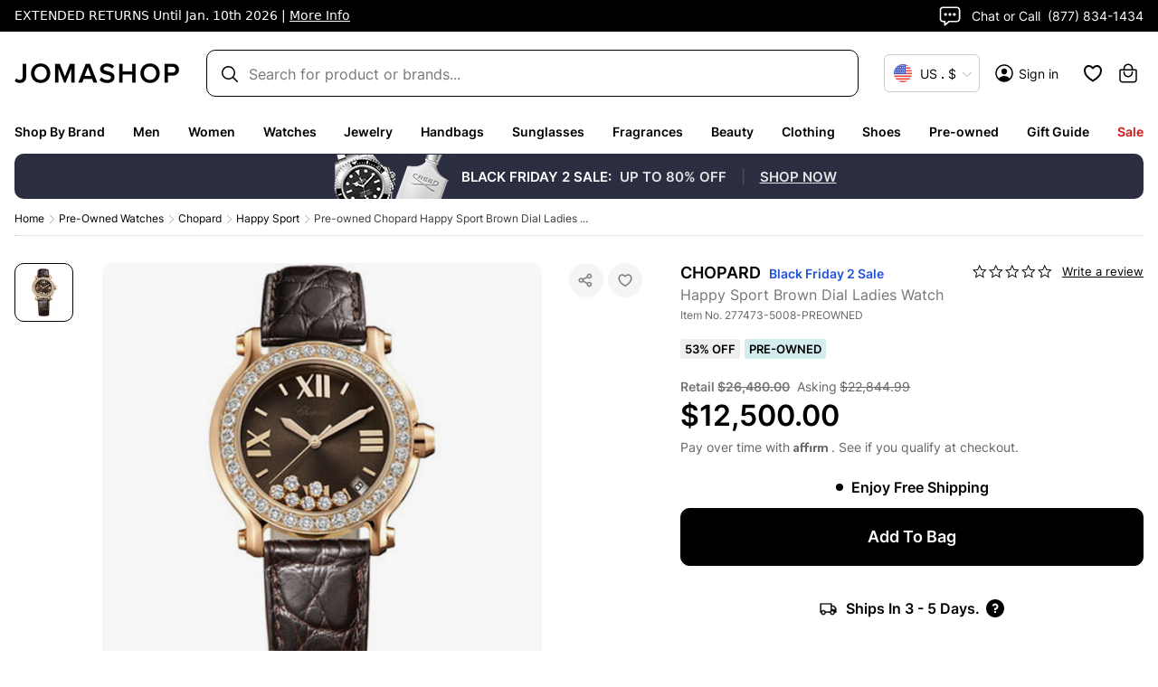

--- FILE ---
content_type: application/javascript; charset=UTF-8
request_url: https://www.jomashop.com/dist/js/runtime.9a4298771bb7128268c6.initial.js
body_size: 6016
content:
(()=>{"use strict"
var e,a,c,f,d,b={},r={}
function __webpack_require__(e){var a=r[e]
if(void 0!==a)return a.exports
var c=r[e]={exports:{}}
return b[e].call(c.exports,c,c.exports,__webpack_require__),c.exports}__webpack_require__.m=b,e=[],__webpack_require__.O=(a,c,f,d)=>{if(!c){var b=1/0
for(i=0;i<e.length;i++){for(var[c,f,d]=e[i],r=!0,t=0;t<c.length;t++)(!1&d||b>=d)&&Object.keys(__webpack_require__.O).every(e=>__webpack_require__.O[e](c[t]))?c.splice(t--,1):(r=!1,d<b&&(b=d))
if(r){e.splice(i--,1)
var _=f()
void 0!==_&&(a=_)}}return a}d=d||0
for(var i=e.length;i>0&&e[i-1][2]>d;i--)e[i]=e[i-1]
e[i]=[c,f,d]},__webpack_require__.n=e=>{var a=e&&e.__esModule?()=>e.default:()=>e
return __webpack_require__.d(a,{a}),a},c=Object.getPrototypeOf?e=>Object.getPrototypeOf(e):e=>e.__proto__,__webpack_require__.t=function(e,f){if(1&f&&(e=this(e)),8&f)return e
if("object"==typeof e&&e){if(4&f&&e.__esModule)return e
if(16&f&&"function"==typeof e.then)return e}var d=Object.create(null)
__webpack_require__.r(d)
var b={}
a=a||[null,c({}),c([]),c(c)]
for(var r=2&f&&e;("object"==typeof r||"function"==typeof r)&&!~a.indexOf(r);r=c(r))Object.getOwnPropertyNames(r).forEach(a=>b[a]=()=>e[a])
return b.default=()=>e,__webpack_require__.d(d,b),d},__webpack_require__.d=(e,a)=>{for(var c in a)__webpack_require__.o(a,c)&&!__webpack_require__.o(e,c)&&Object.defineProperty(e,c,{enumerable:!0,get:a[c]})},__webpack_require__.f={},__webpack_require__.e=e=>Promise.all(Object.keys(__webpack_require__.f).reduce((a,c)=>(__webpack_require__.f[c](e,a),a),[])),__webpack_require__.u=e=>3850===e?"js/3850.df790633d116903fd1fd.static.js":1097===e?"js/1097.1b0002f8d295241dc14a.static.js":9573===e?"js/9573.5b6b514f63966e25f8e5.static.js":798===e?"js/798.e6392dfec3acf6868365.static.js":828===e?"js/828.5a70e9cc4dd7cfddc339.static.js":4386===e?"js/4386.baafc5c8c4b9f34fe593.static.js":6573===e?"js/6573.93e19df2859bfa34a0c4.static.js":1353===e?"js/1353.6c4491a3e7e18f680cf3.static.js":2726===e?"js/2726.531d7a9ba8b9202668c6.static.js":7367===e?"js/7367.667366fa3b3ee2943cbd.static.js":8270===e?"js/8270.d4852f53b92c8e75b3bc.static.js":3497===e?"js/3497.e98a39fa4d6c87636135.static.js":3159===e?"js/3159.2e438979918d41e013ac.static.js":5373===e?"js/5373.f6783eb0766c9deff6f5.static.js":2925===e?"js/2925.4b5224f364bee982c068.static.js":8182===e?"js/8182.bd0c466299ff2257a197.static.js":4445===e?"js/4445.2144a9284717200d135e.static.js":5371===e?"js/5371.943dd9f0e614a0f40ada.static.js":7954===e?"js/7954.9943b00abfaa13f177f2.static.js":4474===e?"js/RootCmp_PRODUCT__default.e78b7b2dfb3289ea3117.static.js":576===e?"js/576.cf8fde8e1e2d8a3cc9c0.static.js":8933===e?"js/8933.c3f36c97edca664c8f3a.static.js":5863===e?"js/5863.e5b72ad14517e297c09e.static.js":8335===e?"js/8335.3c2d90d8a3d24a5d1406.static.js":"js/"+({54:"RootCmp_NOTFOUND__default",2042:"reactPlayerTwitch",2723:"reactPlayerMux",3392:"reactPlayerVidyard",4901:"RootCmp_Checkout__default",5276:"RootCmp_CMS_PAGE__default",6173:"reactPlayerVimeo",6328:"reactPlayerDailyMotion",6353:"reactPlayerPreview",6463:"reactPlayerKaltura",6887:"reactPlayerFacebook",7458:"reactPlayerFilePlayer",7570:"reactPlayerMixcloud",7627:"reactPlayerStreamable",8446:"reactPlayerYouTube",9340:"reactPlayerWistia",9979:"reactPlayerSoundCloud"}[e]||e)+"."+{27:"f8c65889272d98b84ec9",54:"e9aee13bf390be9b06f3",116:"34bd65fc1d1967dd0c42",144:"584b50daa4afc643013c",215:"cc3d346d5eede4b7ee79",254:"30d767a7e53b603eb594",277:"5924aebb5003abfea88f",308:"1f39004655b7c0874a3b",310:"96dbf224d9c1d80d8a8d",405:"7e02c0a7f204bb29467d",474:"275de0efd8e0f91132df",496:"d9d49067845faddd3d2c",595:"1829230c387b8f5d7aa4",605:"0408d20c9bf43f3e7729",620:"ec045273fa861fa4de1d",706:"9edb0fe86df55bd26d8e",781:"d8748ff012c1c10fdea4",850:"60998ae0471660dea84e",864:"e8c3415f069defc6262f",926:"5b319c46e0821acd710e",945:"91f5bf8f3acdf54976b0",989:"a02dda70ab9b96e45264",1052:"e8f84f50f08dbc5f3d21",1080:"6d75aeb6c5d94b19245f",1092:"0cff5b463086d0bcb3a2",1098:"22f91abadb8f2b9c32cb",1111:"89ad69ca27cf86f43858",1184:"ae3ad26bbaae67b45748",1336:"916a23122dd84378717c",1349:"fdec6bf5500b7883acb3",1392:"5fe7ad380fb32625e0ce",1421:"72f4daf3eebe3bfe8c4c",1438:"320a685fa0c65f480aea",1525:"4213dbcaaa79f87f2b73",1568:"5e9b0777310a9c871a4a",1629:"4509fa2b6641e05c3d8d",1690:"491e8485f7fe44bcdd89",1768:"69cc39f4f3ef599866c0",1834:"4d5cf8994b38b008bbf3",1917:"236d5b2fdbf89b5a2565",1952:"946ec55eb6ca14c4bd38",2039:"bb64c0780e60c87e15c1",2042:"3b5e3818f30dc0fcc450",2053:"e74344eb179e54502b79",2062:"0ebee74fc5b134ddfb0a",2139:"0b5f123aafb1e81557e8",2279:"6490e07c08f254e8ac31",2496:"49b65dfafb14c2fd2558",2527:"7145ef38960f93b8935a",2690:"761b4a5745059ab0927b",2723:"ea58c790fdbaf24601cf",2743:"0052c16a7bef6faa5f56",2755:"0e57343e07b746dc824f",2960:"d75f13c1a7d6a3a82ef4",2962:"e2a288df3b585a86b0c2",3020:"67f381509e407d4e1de6",3043:"628cb8abb6f0bbe08b65",3088:"4e27c077606d042b70be",3155:"9f0bd09b7100628d3161",3261:"37e1bda4a0cb9f98b988",3307:"9ff4655c1cb3b8f32293",3314:"f605afdfed59b5dcddf0",3392:"67382c16c0a29d7dede7",3484:"23faebb33759011cb066",3555:"40fb53d4dee2d5ce4df4",3584:"e64dfc680f8352a81508",3718:"d2db7ae6c65fac3effc0",3736:"da542d70e8405e64902f",3909:"41799f6d7ef457471257",3935:"6c093e624e92a00c2954",4034:"8be8332e280ae9baa038",4037:"f4edd31ff620496d4772",4135:"cc9b0864e97a6faa1265",4202:"bb1da681ff9a013fda60",4243:"29956b4111cd4f20147b",4260:"580727a994998a04c500",4482:"19491c344f1f1f754bda",4509:"980e1a899fb8ecfee732",4536:"d1ad4be9ed9674e99904",4550:"8cf0b31350f9f68a00d1",4565:"f81ee066d092249e0915",4901:"992fa72c715b0de18521",5008:"61924900a071cefdd6c3",5046:"a0524c0f59104db4a3fe",5127:"62f67c3a42571d855957",5154:"5fd05c03f286be2ea6d1",5196:"2c4865103065c203bbf9",5209:"26ad669244f3119eb193",5259:"340a7ec255930e5d22d4",5276:"45262373f9dd49cb5da7",5329:"06c2b60ec3d53a589aa8",5349:"ab23ca879f1fd64843d5",5428:"b5e48ac7ffd0f88d7d48",5508:"d36e020966633a86b4b7",5628:"8e10fc81618a27b85a91",5655:"a94ea954c3462304facc",5663:"2a7cc14c3849618c17b2",5757:"11ff0604fee9adc1b9c1",5774:"d77c98910e4b867c9bc8",5783:"2a495789f792fb8060b9",5785:"768bdeba02f378ef61ab",5859:"12cb224b34ae202b9c87",6074:"e47daa4cfebc06f0b2ee",6107:"5207c5fa1eb3c2f80589",6113:"c375331430ed91331991",6173:"dc26d2dba09d272db168",6238:"eb34aaa4ddc62ed71376",6288:"f55f58e4c801c6df05a3",6302:"445e17f630f9bf4fea2a",6328:"f2888fc1354f19db71ce",6353:"fffdb9bfaecbbe331800",6463:"2e68745656854b19d4fd",6484:"85db49fde33b48f37534",6594:"3717858ae22ee05fe7fd",6637:"f01a0c0fad6338c7e64d",6698:"31d0b7535bbb28749574",6751:"8ff99a9f6b1059515887",6824:"c29fafc995e484040d67",6846:"08ff13cefa6c43bcea02",6887:"8b49cff0660d382e977b",6888:"c99251be2d44c7020fef",6907:"423e250490417158ada4",6998:"96bba990891f4638dd97",7045:"561fc2b28c57270ead81",7048:"b16a85d6c9af7ac77952",7131:"6a1d10cf1c2de6972c17",7192:"9933fb9d3b5589a7998e",7369:"ccdf4da9559cdd832f46",7458:"dcebe13769c4a5fa1496",7570:"871f4de155a9ba0cd9ca",7627:"5151eeae2249b60f6ae2",7712:"e0744867e2ffc962c140",7728:"084ac3c6b83b2f14fcd6",7803:"fc465b4104c4fb5e4604",7862:"647b78c5282ec37cc992",8098:"b65b5767abb26ab3cbd9",8128:"9f30f90a02c5688d8b39",8150:"8ba72f7bf8e42d778b36",8209:"af3b5abd67a14b4e8c9c",8366:"a41ec8e4d2431b4f4869",8414:"1cc977a8b5f40909034e",8442:"3e114222cb4c1f751e76",8446:"37eb751ae5bd39190759",8457:"a84880be060f1ca53a75",8573:"dcea08e62ecaf6cd3ea4",8796:"a90e14c5771792f2d27d",8922:"87d486033d32a8d0a041",8957:"dad78d40dbd6714ea616",8973:"5f6c54ab1c9b1694282d",8991:"32908dc33aac2d9237cf",9010:"3e313b149a1c7996a507",9252:"05d959161cc54208925e",9263:"ec3698accf80c1eada6b",9287:"4ee50d6baab51e68cc67",9292:"3d6565f7a9070da78e90",9340:"8b9b4b66f99670c49ce4",9355:"2d7098b400c285b8415e",9478:"fb2cbd17df3d3e0e3e68",9525:"39a136c790b4c0c32df3",9559:"c6a5e61e0d8b53c9a410",9579:"5ba787d73180503e516a",9760:"ab346dc2135d4dabc0e7",9826:"ae1b83c37accb592352f",9926:"ed1c9a059985849319f0",9949:"a1b7591bc4d44fbb6aa0",9979:"5d4a408b7e5a9c7048ab"}[e]+".bundle.js",__webpack_require__.miniCssF=e=>8270===e?"css/8270.5db8992886bebbfc69f5.initial.css":2925===e?"css/2925.391aad629400911d1e39.initial.css":5371===e?"css/5371.37c2fd80fd1ce2eff7e7.initial.css":4474===e?"css/RootCmp_PRODUCT__default.6dec247d805923ebfccf.initial.css":8335===e?"css/8335.d570df70f88a16e05906.initial.css":"css/"+({7745:"RootCmp_CATEGORY__default",9925:"RootCmp_SEARCH__default"}[e]||e)+"."+{254:"0dd320cbc384fe01dbe1",277:"1b6285913bf86deda91e",308:"adff5271ce2e55e38b0e",310:"bde4d3e4100989464edf",405:"80793282290d26ac859a",474:"bc392d1ab93f516481a3",620:"91523fa715d69f410ea9",706:"9610e5bb378cc45633a2",781:"464f185064c6fe198756",864:"d92103c783a0b341763c",926:"481b694c4dcd7a3e8188",989:"4ae35749d5a698fe6f4f",1080:"1b602a833b212d7cfb71",1092:"94310d0cf86bca7ec99a",1098:"eacced4aa8efaf41e75f",1193:"8c9896082b99919076a1",1349:"53c4e93c6ec21bc19e7c",1421:"ba372a1d00f1b1810ee5",1568:"73a95c0894011b259577",1629:"008ebbf0a2da67be271b",1834:"d62dd1d647836babaedd",2062:"3b24400081b9488493eb",2527:"4a88f3e759377ecd8d23",2743:"917a754b8000af18d30c",2960:"d5a6edca52ea32b7575d",3020:"4c1ab0d95f424d88ee99",3038:"1f0b64dddca32f2e127a",3088:"3d94967c0dabf3e89ec7",3307:"c72cfe9a0f0a45efd4b4",3314:"2e4121a1a20784c9131c",3484:"5b4b3a1022ec0634ebf8",3555:"817620355a778bc84acf",3718:"db1c1e4210711712f1e4",3736:"bf8820e8ddabb709a77e",3909:"b760ec7a0679616588a1",4034:"e9ad1bc92f7204f9b847",4202:"1b19739738b1d8738e12",4243:"4dc64aa98ab0dc36285a",4260:"5176b186869082f172e9",4482:"3cc4fff8aaf3310fee36",4509:"935a0783fe5899ef26ba",4536:"eab607aee9fb8d7afbfd",5046:"73f23b22692d88f0afcd",5154:"fa040f0f0203e75a663d",5196:"bd9b56a898acaf37b172",5209:"c85fdd89c6c985ffbd98",5349:"b9f9b73e5be1e7384b1e",5508:"c85bf631bbf05b153a93",5655:"43049aa67ba1a7da19b6",5663:"0e69b52d919ad3066674",5757:"b8d4e3be1fec1cebabb7",5774:"6cedf5b52c36e0e3d7d4",5783:"6bc5beb1dbf301d17050",5785:"5a73e12cf1209ba709f3",5859:"070c2ce1c537f2baba68",6113:"2f7f78cb173169585de3",6302:"acce776343eafe3c8e5e",6637:"eaeed1752f4435dd7ade",6698:"fe2440fa65f26bb98677",6824:"3cdd55b31624066fdc5f",6863:"b11a5d9043be4245729d",7048:"ba372a1d00f1b1810ee5",7712:"dbee6fd56a445db37b50",7745:"386df177726b8dc6d5de",7803:"26eb1c0c46db31ec8622",8128:"819034aa0e729754d297",8209:"0045f5e556ae5573a2fa",8366:"07285995dd84ba3a595c",8796:"d8edf54aedcbaa58a72a",8922:"82d6a607351c4c0ccd44",8964:"3af4d885f479be88b1e5",9010:"799e3ed7b09fbc569dfe",9252:"5e577ca7614e8810fd4b",9292:"d7c36ac3b26851cfdf51",9355:"070c2ce1c537f2baba68",9579:"2cee7dd0277bc177d676",9925:"ddff6e8aeb6a4e989c14",9926:"eaeed1752f4435dd7ade"}[e]+".bundle.css",__webpack_require__.g=function(){if("object"==typeof globalThis)return globalThis
try{return this||new Function("return this")()}catch(e){if("object"==typeof window)return window}}(),__webpack_require__.o=(e,a)=>Object.prototype.hasOwnProperty.call(e,a),f={},d="Jomashop:",__webpack_require__.l=(e,a,c,b)=>{if(f[e])f[e].push(a)
else{var r,t
if(void 0!==c)for(var _=document.getElementsByTagName("script"),i=0;i<_.length;i++){var s=_[i]
if(s.getAttribute("src")==e||s.getAttribute("data-webpack")==d+c){r=s
break}}r||(t=!0,(r=document.createElement("script")).charset="utf-8",r.timeout=120,__webpack_require__.nc&&r.setAttribute("nonce",__webpack_require__.nc),r.setAttribute("data-webpack",d+c),r.src=e),f[e]=[a]
var onScriptComplete=(a,c)=>{r.onerror=r.onload=null,clearTimeout(o)
var d=f[e]
if(delete f[e],r.parentNode&&r.parentNode.removeChild(r),d&&d.forEach(e=>e(c)),a)return a(c)},o=setTimeout(onScriptComplete.bind(null,void 0,{type:"timeout",target:r}),12e4)
r.onerror=onScriptComplete.bind(null,r.onerror),r.onload=onScriptComplete.bind(null,r.onload),t&&document.head.appendChild(r)}},__webpack_require__.r=e=>{"undefined"!=typeof Symbol&&Symbol.toStringTag&&Object.defineProperty(e,Symbol.toStringTag,{value:"Module"}),Object.defineProperty(e,"__esModule",{value:!0})},__webpack_require__.p="/dist/",(()=>{if("undefined"!=typeof document){var loadStylesheet=e=>new Promise((a,c)=>{var f=__webpack_require__.miniCssF(e),d=__webpack_require__.p+f
if(((e,a)=>{for(var c=document.getElementsByTagName("link"),f=0;f<c.length;f++){var d=(r=c[f]).getAttribute("data-href")||r.getAttribute("href")
if("stylesheet"===r.rel&&(d===e||d===a))return r}var b=document.getElementsByTagName("style")
for(f=0;f<b.length;f++){var r
if((d=(r=b[f]).getAttribute("data-href"))===e||d===a)return r}})(f,d))return a();((e,a,c,f,d)=>{var b=document.createElement("link")
b.rel="stylesheet",b.type="text/css",__webpack_require__.nc&&(b.nonce=__webpack_require__.nc),b.onerror=b.onload=c=>{if(b.onerror=b.onload=null,"load"===c.type)f()
else{var r=c&&c.type,t=c&&c.target&&c.target.href||a,_=new Error("Loading CSS chunk "+e+" failed.\n("+r+": "+t+")")
_.name="ChunkLoadError",_.code="CSS_CHUNK_LOAD_FAILED",_.type=r,_.request=t,b.parentNode&&b.parentNode.removeChild(b),d(_)}},b.href=a,c?c.parentNode.insertBefore(b,c.nextSibling):document.head.appendChild(b)})(e,d,null,a,c)}),e={9121:0}
__webpack_require__.f.miniCss=(a,c)=>{e[a]?c.push(e[a]):0!==e[a]&&{254:1,277:1,308:1,310:1,405:1,474:1,620:1,706:1,781:1,864:1,926:1,989:1,1080:1,1092:1,1098:1,1193:1,1349:1,1421:1,1568:1,1629:1,1834:1,2062:1,2527:1,2743:1,2925:1,2960:1,3020:1,3038:1,3088:1,3307:1,3314:1,3484:1,3555:1,3718:1,3736:1,3909:1,4034:1,4202:1,4243:1,4260:1,4474:1,4482:1,4509:1,4536:1,5046:1,5154:1,5196:1,5209:1,5349:1,5371:1,5508:1,5655:1,5663:1,5757:1,5774:1,5783:1,5785:1,5859:1,6113:1,6302:1,6637:1,6698:1,6824:1,6863:1,7048:1,7712:1,7745:1,7803:1,8128:1,8209:1,8270:1,8335:1,8366:1,8796:1,8922:1,8964:1,9010:1,9252:1,9292:1,9355:1,9579:1,9925:1,9926:1}[a]&&c.push(e[a]=loadStylesheet(a).then(()=>{e[a]=0},c=>{throw delete e[a],c}))}}})(),(()=>{var e={9121:0}
__webpack_require__.f.j=(a,c)=>{var f=__webpack_require__.o(e,a)?e[a]:void 0
if(0!==f)if(f)c.push(f[2])
else if(/^(1193|3038|6863|7745|8964|9121|9925)$/.test(a))e[a]=0
else{var d=new Promise((c,d)=>f=e[a]=[c,d])
c.push(f[2]=d)
var b=__webpack_require__.p+__webpack_require__.u(a),r=new Error
__webpack_require__.l(b,c=>{if(__webpack_require__.o(e,a)&&(0!==(f=e[a])&&(e[a]=void 0),f)){var d=c&&("load"===c.type?"missing":c.type),b=c&&c.target&&c.target.src
r.message="Loading chunk "+a+" failed.\n("+d+": "+b+")",r.name="ChunkLoadError",r.type=d,r.request=b,f[1](r)}},"chunk-"+a,a)}},__webpack_require__.O.j=a=>0===e[a]
var webpackJsonpCallback=(a,c)=>{var f,d,[b,r,t]=c,_=0
if(b.some(a=>0!==e[a])){for(f in r)__webpack_require__.o(r,f)&&(__webpack_require__.m[f]=r[f])
if(t)var i=t(__webpack_require__)}for(a&&a(c);_<b.length;_++)d=b[_],__webpack_require__.o(e,d)&&e[d]&&e[d][0](),e[d]=0
return __webpack_require__.O(i)},a=self.webpackChunkJomashop=self.webpackChunkJomashop||[]
a.forEach(webpackJsonpCallback.bind(null,0)),a.push=webpackJsonpCallback.bind(null,a.push.bind(a))})()})()
